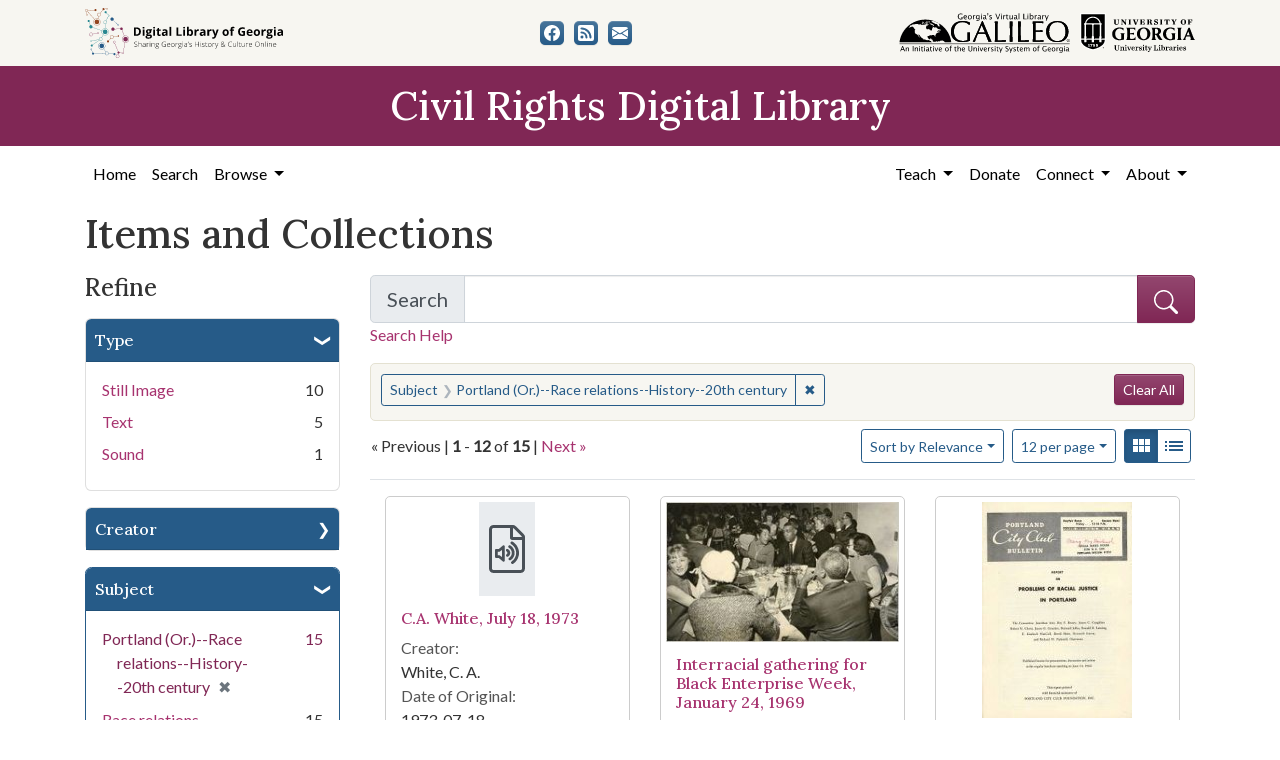

--- FILE ---
content_type: text/html; charset=utf-8
request_url: https://crdl.usg.edu/records?f%5Bsubject_facet%5D%5B%5D=Portland+%28Or.%29--Race+relations--History--20th+century&sort=score+desc%2C+yyyy_mm_dd_sort+desc%2C+title_sort+asc
body_size: 12214
content:

<!DOCTYPE html>
<html class="no-js" lang="en">
  <head>
      <script async src="https://www.googletagmanager.com/gtag/js?id=G-F3ZBCN40JT"></script>
      <script>
          window.dataLayer = window.dataLayer || [];
          function gtag(){dataLayer.push(arguments);}
          gtag('js', new Date());

          gtag('config', 'G-F3ZBCN40JT');
      </script>
    <meta charset="utf-8">
    <meta http-equiv="Content-Type" content="text/html; charset=utf-8">
    <meta name="viewport" content="width=device-width, initial-scale=1, shrink-to-fit=no">

    <!-- Internet Explorer use the highest version available -->
    <meta http-equiv="X-UA-Compatible" content="IE=edge">

    <link rel="apple-touch-icon" sizes="180x180" href="/assets/icons/apple-touch-icon-00d8451d694c9e4e4c11c48befc8eafa62343d0b626c09ae80fc74d1a1e02b8e.png">
    <link rel="icon" type="image/png" sizes="32x32" href="/assets/icons/favicon-32x32-5de4073b30a29e64221ffb1ea02698782aeea89d67899dc7d151a00f4a2384c4.png">
    <link rel="icon" type="image/png" sizes="16x16" href="/assets/icons/favicon-16x16-9479f5ae97a250cc2f32caaf5fb1d240c457fe8a28c1c3e010b31b70e5bdc31e.png">
    <link rel="manifest" href="/site.webmanifest">
    <link rel="mask-icon" color="#5bbad5">
    <meta name="msapplication-TileColor" content="#ffffff">
    <meta name="theme-color" content="#ffffff">

    <title>Subject: Portland (Or.)--Race relations--History--20th century - Civil Rights Digital Library Search Results</title>
    <link href="https://crdl.usg.edu/records/opensearch.xml" title="Civil Rights Digital Library" type="application/opensearchdescription+xml" rel="search" />
    <link rel="icon" type="image/x-icon" href="/assets/favicon-b9324049b274f9f814afe4a06df128846ecfa709bd338b438215caf6ad1d16e0.ico" />
    <link rel="stylesheet" href="/assets/application-3e03e61d457f80a4192c5033466a55ad22cf1b2cfb6b8efcb8aef15658564f0e.css" media="all" />
    
    <script src="/vite/assets/application-c97d039e.js" crossorigin="anonymous" type="module"></script><link rel="modulepreload" href="/vite/assets/jquery-6cf50a9d.js" as="script" crossorigin="anonymous">
<link rel="modulepreload" href="/vite/assets/index-d5e5ebbc.js" as="script" crossorigin="anonymous">
    <meta name="csrf-param" content="authenticity_token" />
<meta name="csrf-token" content="QimEVeRWcoCLbvIISfTIkogiK0CYw3o9qqOC1E9BNEf3Ses3fvgOOk1of0fAJVXr3Qno9PsQYhTARaXEZMlWHQ" />
      <meta name="totalResults" content="15" />
<meta name="startIndex" content="0" />
<meta name="itemsPerPage" content="12" />

  <link rel="alternate" type="application/rss+xml" title="RSS for results" href="/records.rss?f%5Bsubject_facet%5D%5B%5D=Portland+%28Or.%29--Race+relations--History--20th+century&amp;sort=score+desc%2C+yyyy_mm_dd_sort+desc%2C+title_sort+asc" />
  <link rel="alternate" type="application/atom+xml" title="Atom for results" href="/records.atom?f%5Bsubject_facet%5D%5B%5D=Portland+%28Or.%29--Race+relations--History--20th+century&amp;sort=score+desc%2C+yyyy_mm_dd_sort+desc%2C+title_sort+asc" />
  <link rel="alternate" type="application/json" title="JSON" href="/records.json?f%5Bsubject_facet%5D%5B%5D=Portland+%28Or.%29--Race+relations--History--20th+century&amp;sort=score+desc%2C+yyyy_mm_dd_sort+desc%2C+title_sort+asc" />

  </head>
  <body class="blacklight-records blacklight-records-index">
  <nav id="skip-link" role="navigation" aria-label="Skip links">
      <a class="element-invisible element-focusable rounded-bottom py-2 px-3" data-turbolinks="false" href="#q">Skip to search</a>
    <a class="element-invisible element-focusable rounded-bottom py-2 px-3" data-turbolinks="false" href="#main-container">Skip to main content</a>
        <a class="element-invisible element-focusable rounded-bottom py-2 px-3" data-turbolinks="false" href="#documents">Skip to first result</a>

  </nav>
  

<header>
  <div class="topbar">
    <div class="container">
      <div class="row">
        <div class="col-sm-12">
          <div class="d-flex align-items-center justify-content-between top-bar-logos">
            <a href="https://dlg.usg.edu/"><img src="/assets/logo-dlg-4e41324760254422eb6d44aefb9f0958556ff5161095be44bad99b2494a8b7af.svg" alt="Digital Library of Georgia, Sharing Georgia's History &amp; Culture Online" class="dlg"></a>
            <div class="social-icons">
              <a title="CRDL&#39;s Facebook page" class="btn btn-secondary" aria-label="CRDL&#39;s Facebook page" href="https://www.facebook.com/DigitalLibraryofGeorgia/"><svg role="img" xmlns="http://www.w3.org/2000/svg" fill="currentColor" class="bi bi-facebook" viewBox="0 0 16 16" aria-hidden="true">
    <path d="M16 8.049c0-4.446-3.582-8.05-8-8.05C3.58 0-.002 3.603-.002 8.05c0 4.017 2.926 7.347 6.75 7.951v-5.625h-2.03V8.05H6.75V6.275c0-2.017 1.195-3.131 3.022-3.131.876 0 1.791.157 1.791.157v1.98h-1.009c-.993 0-1.303.621-1.303 1.258v1.51h2.218l-.354 2.326H9.25V16c3.824-.604 6.75-3.934 6.75-7.951z"/>
  </svg></a>
<a title="The DLG Blog" class="btn btn-secondary" aria-label="The DLG Blog" href="https://blog.dlg.galileo.usg.edu/"><svg role="img" xmlns="http://www.w3.org/2000/svg" fill="currentColor" class="bi bi-rss-fill" viewBox="0 0 16 16" aria-hidden="true">
    <path d="M2 0a2 2 0 0 0-2 2v12a2 2 0 0 0 2 2h12a2 2 0 0 0 2-2V2a2 2 0 0 0-2-2H2zm1.5 2.5c5.523 0 10 4.477 10 10a1 1 0 1 1-2 0 8 8 0 0 0-8-8 1 1 0 0 1 0-2zm0 4a6 6 0 0 1 6 6 1 1 0 1 1-2 0 4 4 0 0 0-4-4 1 1 0 0 1 0-2zm.5 7a1.5 1.5 0 1 1 0-3 1.5 1.5 0 0 1 0 3z"/>
  </svg></a>
<a title="Contact Us" class="btn btn-secondary" aria-label="Contact Us" href="/contact"><svg role="img" xmlns="http://www.w3.org/2000/svg" fill="currentColor" class="bi bi-envelope-fill" viewBox="0 0 16 16" aria-hidden="true">
    <path d="M.05 3.555A2 2 0 0 1 2 2h12a2 2 0 0 1 1.95 1.555L8 8.414.05 3.555zM0 4.697v7.104l5.803-3.558L0 4.697zM6.761 8.83l-6.57 4.027A2 2 0 0 0 2 14h12a2 2 0 0 0 1.808-1.144l-6.57-4.027L8 9.586l-1.239-.757zm3.436-.586L16 11.801V4.697l-5.803 3.546z"/>
  </svg></a>

            </div>
            <div class="logos">
              <a href="https://www.galileo.usg.edu"><img src="/assets/logo-galileo-2f215a1d2c5131995fd4ae3212c4b03cb7ec8b0b1391bfaeec20c8ef2e4d00e3.svg" alt="GALILEO, Georgia's Virtual Library, An Initiative of the University System of Georgia" ></a>
              <a href="https://www.libs.uga.edu/"><img src="/assets/logo-ugalibs-8403ffc38ba8e11ba6083a0185a85b51b2c76c20938ef66135db3c96e02144bf.svg" alt="University of Georgia, University Libraries" ></a>
            </div>
          </div>
        </div>
      </div>
    </div>
  </div>
  <div class="banner">
    <div class="container">
      <div class="row">
        <div class="col-sm-12">
          <a href="/"><div class="h1">Civil Rights Digital Library</div></a>
        </div>
      </div>
    </div>
  </div>
</header>
<nav class="navbar navbar-expand-lg navbar-light">
  <div class="container justify-content-end">
    <button class="navbar-toggler pull-right" type="button" data-toggle="collapse" data-target="#navbarSupportedContent" aria-controls="navbarSupportedContent" aria-expanded="false" aria-label="Toggle navigation">
      <span class="navbar-toggler-icon"></span>
    </button>
    <div class="collapse navbar-collapse" id="navbarSupportedContent">
      <ul class="navbar-nav mr-auto">
        <li class="nav-item">
          <a class="nav-link" href="/">Home</a>
        </li>
        <li class="nav-item">
          <a class="nav-link" href="/search">Search</a>
        </li>
        <li class="nav-item dropdown">
          <a class="nav-link dropdown-toggle" href="#" id="exploreNavbarDropdown" role="button" data-toggle="dropdown" aria-haspopup="true" aria-expanded="false">
            Browse
          </a>
          <div class="dropdown-menu" aria-labelledby="exploreNavbarDropdown">
            <a class="dropdown-item" href="/records?q=&amp;search_field=both">Items and Collections</a>
            <a class="dropdown-item" href="/collections">Collections</a>
            <a class="dropdown-item" href="/events">Events</a>
            <a class="dropdown-item" href="/people">People</a>
            <a class="dropdown-item" href="/places">Places</a>
            <a class="dropdown-item" href="/educator_resources">Educator Resources</a>
            <a class="dropdown-item" href="/institutions">Contributing Institutions</a>
          </div>
        </li>
      </ul>
      <ul class="nav navbar-nav navbar-right">
        <li class="nav-item dropdown">
          <a class="nav-link dropdown-toggle" href="#" id="teachNavbarDropdown" role="button" data-toggle="dropdown" aria-haspopup="true" aria-expanded="false">
            Teach
          </a>
          <div class="dropdown-menu" aria-labelledby="teachNavbarDropdown">
            <a class="dropdown-item" href="https://libguides.galileo.usg.edu/prf.php?id=d9583256-d288-11ef-ad2f-0a92c88187d1">Educator Resources</a>
            <a class="dropdown-item" href="https://libguides.galileo.usg.edu/NHD">National History Day GALILEO</a>
            <a class="dropdown-item" href="https://www.georgiaencyclopedia.org/">New Georgia Encyclopedia</a>
            <a class="dropdown-item" href="https://georgia-exhibits.galileo.usg.edu/">Georgia Exhibits</a>
            <a class="dropdown-item" href="/teach/using_materials">Using CRDL Materials</a>
          </div>
        </li>
        <li class="nav-item">
          <a class="nav-link" href="https://gail.uga.edu/commit?cat=campus&amp;subcat=libraries&amp;des=91797000.">Donate</a>
        </li>
        <li class="nav-item dropdown">
          <a class="nav-link dropdown-toggle" href="#" id="connectNavbarDropdown" role="button" data-toggle="dropdown" aria-haspopup="true" aria-expanded="false">
            Connect
          </a>
          <div class="dropdown-menu" aria-labelledby="connectNavbarDropdown">
            <a class="dropdown-item" href="/contact">Contact Us</a>
            <a class="dropdown-item" href="https://blog.dlg.galileo.usg.edu/">Blog</a>
            <a class="dropdown-item" href="https://listserv.uga.edu/scripts/wa-UGA.exe?SUBED1=DLG-NEWS&amp;A=1">Listserv</a>
            <a class="dropdown-item" href="https://goo.gl/Ua4S4n">Newsletter</a>
            <a class="dropdown-item" href="https://www.facebook.com/DigitalLibraryofGeorgia/">Facebook</a>
          </div>
        </li>
        <li class="nav-item dropdown">
          <a class="nav-link dropdown-toggle" href="#" id="aboutNavbarDropdown" role="button" data-toggle="dropdown" aria-haspopup="true" aria-expanded="false">
            About
          </a>
          <div class="dropdown-menu" aria-labelledby="aboutNavbarDropdown">
            <a class="dropdown-item" href="/about/harmful-content">Harmful Content</a>
            <a class="dropdown-item" href="/about/overview">Overview</a>
            <a class="dropdown-item" href="/about/crdl_api">CRDL API</a>
            <a class="dropdown-item" href="/about/partners">Partners</a>
            <a class="dropdown-item" href="https://sites.google.com/view/dlg-docs/resources/promotional-materials/crdl-2022-press-kit">Press Kit</a>
            <a class="dropdown-item" href="/about/steering_committee">Steering Committee</a>
          </div>
        </li>
      </ul>
    </div>
  </div>
</nav>


  <main id="main-container" class="container" role="main" aria-label="Main content">
    

    <section class="flash_messages">
</section>


    <div class="row">
          <section class="col-md-12">
      <section id="record-results">
    <h1>Items and Collections</h1>
    <div class="row">
      <div id="sidebar" class="page-sidebar col-lg-3">
          <div id="facets" class="facets sidenav facets-toggleable-md">
  <div class="facets-header">
    <h2 class="facets-heading">Refine</h2>

    <button class="navbar-toggler navbar-toggler-right" type="button" data-toggle="collapse" data-target="#facet-panel-collapse" data-bs-toggle="collapse" data-bs-target="#facet-panel-collapse" aria-controls="facet-panel-collapse" aria-expanded="false" aria-label="Toggle facets">
      <span class="navbar-toggler-icon"></span>
</button>  </div>

  <div id="facet-panel-collapse" class="facets-collapse collapse">
      <div class="card facet-limit blacklight-type_facet ">
  <h3 class="card-header p-0 facet-field-heading" id="facet-type_facet-header">
    <button
      type="button"
      class="btn w-100 d-block btn-block p-2 text-start text-left collapse-toggle "
      data-toggle="collapse"
      data-bs-toggle="collapse"
      data-target="#facet-type_facet"
      data-bs-target="#facet-type_facet"
      aria-expanded="true"
      arial-controls="facet-type_facet"
    >
          Type

    </button>
  </h3>
  <div id="facet-type_facet" role="region" aria-labelledby="facet-type_facet-header" class="panel-collapse facet-content collapse show">
    <div class="card-body">
          <ul class="facet-values list-unstyled">
  <li><span class="facet-label"><a class="facet-select" rel="nofollow" href="/records?f%5Bsubject_facet%5D%5B%5D=Portland+%28Or.%29--Race+relations--History--20th+century&amp;f%5Btype_facet%5D%5B%5D=StillImage&amp;only_path=true&amp;sort=score+desc%2C+yyyy_mm_dd_sort+desc%2C+title_sort+asc">Still Image</a></span><span class="facet-count">10</span></li><li><span class="facet-label"><a class="facet-select" rel="nofollow" href="/records?f%5Bsubject_facet%5D%5B%5D=Portland+%28Or.%29--Race+relations--History--20th+century&amp;f%5Btype_facet%5D%5B%5D=Text&amp;only_path=true&amp;sort=score+desc%2C+yyyy_mm_dd_sort+desc%2C+title_sort+asc">Text</a></span><span class="facet-count">5</span></li><li><span class="facet-label"><a class="facet-select" rel="nofollow" href="/records?f%5Bsubject_facet%5D%5B%5D=Portland+%28Or.%29--Race+relations--History--20th+century&amp;f%5Btype_facet%5D%5B%5D=Sound&amp;only_path=true&amp;sort=score+desc%2C+yyyy_mm_dd_sort+desc%2C+title_sort+asc">Sound</a></span><span class="facet-count">1</span></li>
</ul>


    </div>
  </div>
</div>

<div class="card facet-limit blacklight-creator_facet ">
  <h3 class="card-header p-0 facet-field-heading" id="facet-creator_facet-header">
    <button
      type="button"
      class="btn w-100 d-block btn-block p-2 text-start text-left collapse-toggle collapsed"
      data-toggle="collapse"
      data-bs-toggle="collapse"
      data-target="#facet-creator_facet"
      data-bs-target="#facet-creator_facet"
      aria-expanded="false"
      arial-controls="facet-creator_facet"
    >
          Creator

    </button>
  </h3>
  <div id="facet-creator_facet" role="region" aria-labelledby="facet-creator_facet-header" class="panel-collapse facet-content collapse ">
    <div class="card-body">
          <ul class="facet-values list-unstyled">
  <li><span class="facet-label"><a class="facet-select" rel="nofollow" href="/records?f%5Bcreator_facet%5D%5B%5D=Eyer%2C+John+H.&amp;f%5Bsubject_facet%5D%5B%5D=Portland+%28Or.%29--Race+relations--History--20th+century&amp;only_path=true&amp;sort=score+desc%2C+yyyy_mm_dd_sort+desc%2C+title_sort+asc">Eyer, John H.</a></span><span class="facet-count">1</span></li><li><span class="facet-label"><a class="facet-select" rel="nofollow" href="/records?f%5Bcreator_facet%5D%5B%5D=Schulze%2C+Paul+J.&amp;f%5Bsubject_facet%5D%5B%5D=Portland+%28Or.%29--Race+relations--History--20th+century&amp;only_path=true&amp;sort=score+desc%2C+yyyy_mm_dd_sort+desc%2C+title_sort+asc">Schulze, Paul J.</a></span><span class="facet-count">1</span></li><li><span class="facet-label"><a class="facet-select" rel="nofollow" href="/records?f%5Bcreator_facet%5D%5B%5D=White%2C+C.+A.&amp;f%5Bsubject_facet%5D%5B%5D=Portland+%28Or.%29--Race+relations--History--20th+century&amp;only_path=true&amp;sort=score+desc%2C+yyyy_mm_dd_sort+desc%2C+title_sort+asc">White, C. A.</a></span><span class="facet-count">1</span></li><li><span class="facet-label"><a class="facet-select" rel="nofollow" href="/records?f%5Bcreator_facet%5D%5B%5D=de+Lay%2C+Allan+J.&amp;f%5Bsubject_facet%5D%5B%5D=Portland+%28Or.%29--Race+relations--History--20th+century&amp;only_path=true&amp;sort=score+desc%2C+yyyy_mm_dd_sort+desc%2C+title_sort+asc">de Lay, Allan J.</a></span><span class="facet-count">1</span></li>
</ul>


    </div>
  </div>
</div>

<div class="card facet-limit blacklight-subject_facet facet-limit-active">
  <h3 class="card-header p-0 facet-field-heading" id="facet-subject_facet-header">
    <button
      type="button"
      class="btn w-100 d-block btn-block p-2 text-start text-left collapse-toggle "
      data-toggle="collapse"
      data-bs-toggle="collapse"
      data-target="#facet-subject_facet"
      data-bs-target="#facet-subject_facet"
      aria-expanded="true"
      arial-controls="facet-subject_facet"
    >
          Subject

    </button>
  </h3>
  <div id="facet-subject_facet" role="region" aria-labelledby="facet-subject_facet-header" class="panel-collapse facet-content collapse show">
    <div class="card-body">
          <ul class="facet-values list-unstyled">
  <li><span class="facet-label"><span class="selected">Portland (Or.)--Race relations--History--20th century</span><a class="remove" rel="nofollow" href="/records?only_path=true&amp;sort=score+desc%2C+yyyy_mm_dd_sort+desc%2C+title_sort+asc"><span class="remove-icon" aria-hidden="true">✖</span><span class="sr-only visually-hidden">[remove]</span></a></span><span class="selected facet-count">15</span></li><li><span class="facet-label"><a class="facet-select" rel="nofollow" href="/records?f%5Bsubject_facet%5D%5B%5D=Portland+%28Or.%29--Race+relations--History--20th+century&amp;f%5Bsubject_facet%5D%5B%5D=Race+relations&amp;only_path=true&amp;sort=score+desc%2C+yyyy_mm_dd_sort+desc%2C+title_sort+asc">Race relations</a></span><span class="facet-count">15</span></li><li><span class="facet-label"><a class="facet-select" rel="nofollow" href="/records?f%5Bsubject_facet%5D%5B%5D=Portland+%28Or.%29--Race+relations--History--20th+century&amp;f%5Bsubject_facet%5D%5B%5D=African+Americans--Oregon--Portland&amp;only_path=true&amp;sort=score+desc%2C+yyyy_mm_dd_sort+desc%2C+title_sort+asc">African Americans--Oregon--Portland</a></span><span class="facet-count">12</span></li><li><span class="facet-label"><a class="facet-select" rel="nofollow" href="/records?f%5Bsubject_facet%5D%5B%5D=Portland+%28Or.%29--Race+relations--History--20th+century&amp;f%5Bsubject_facet%5D%5B%5D=African+Americans--Civil+rights--Oregon--Portland&amp;only_path=true&amp;sort=score+desc%2C+yyyy_mm_dd_sort+desc%2C+title_sort+asc">African Americans--Civil rights--Oregon--Portland</a></span><span class="facet-count">3</span></li><li><span class="facet-label"><a class="facet-select" rel="nofollow" href="/records?f%5Bsubject_facet%5D%5B%5D=Portland+%28Or.%29--Race+relations--History--20th+century&amp;f%5Bsubject_facet%5D%5B%5D=Civil+rights--Oregon--Portland&amp;only_path=true&amp;sort=score+desc%2C+yyyy_mm_dd_sort+desc%2C+title_sort+asc">Civil rights--Oregon--Portland</a></span><span class="facet-count">3</span></li><li><span class="facet-label"><a class="facet-select" rel="nofollow" href="/records?f%5Bsubject_facet%5D%5B%5D=Portland+%28Or.%29--Race+relations--History--20th+century&amp;f%5Bsubject_facet%5D%5B%5D=Discrimination--Oregon--Portland&amp;only_path=true&amp;sort=score+desc%2C+yyyy_mm_dd_sort+desc%2C+title_sort+asc">Discrimination--Oregon--Portland</a></span><span class="facet-count">3</span></li><li><span class="facet-label"><a class="facet-select" rel="nofollow" href="/records?f%5Bsubject_facet%5D%5B%5D=Portland+%28Or.%29--Race+relations--History--20th+century&amp;f%5Bsubject_facet%5D%5B%5D=African+American+teachers--Oregon--Portland&amp;only_path=true&amp;sort=score+desc%2C+yyyy_mm_dd_sort+desc%2C+title_sort+asc">African American teachers--Oregon--Portland</a></span><span class="facet-count">2</span></li><li><span class="facet-label"><a class="facet-select" rel="nofollow" href="/records?f%5Bsubject_facet%5D%5B%5D=Portland+%28Or.%29--Race+relations--History--20th+century&amp;f%5Bsubject_facet%5D%5B%5D=Neighborhood&amp;only_path=true&amp;sort=score+desc%2C+yyyy_mm_dd_sort+desc%2C+title_sort+asc">Neighborhood</a></span><span class="facet-count">2</span></li><li><span class="facet-label"><a class="facet-select" rel="nofollow" href="/records?f%5Bsubject_facet%5D%5B%5D=Portland+%28Or.%29--Race+relations--History--20th+century&amp;f%5Bsubject_facet%5D%5B%5D=Periodicals&amp;only_path=true&amp;sort=score+desc%2C+yyyy_mm_dd_sort+desc%2C+title_sort+asc">Periodicals</a></span><span class="facet-count">2</span></li><li><span class="facet-label"><a class="facet-select" rel="nofollow" href="/records?f%5Bsubject_facet%5D%5B%5D=Portland+%28Or.%29--Race+relations--History--20th+century&amp;f%5Bsubject_facet%5D%5B%5D=Portland+City+Club+Bulletin&amp;only_path=true&amp;sort=score+desc%2C+yyyy_mm_dd_sort+desc%2C+title_sort+asc">Portland City Club Bulletin</a></span><span class="facet-count">2</span></li>
    <a class="more_facets_link btn btn-outline-secondary" href="/records/facet/subject_facet?f%5Bsubject_facet%5D%5B%5D=Portland+%28Or.%29--Race+relations--History--20th+century&amp;sort=score+desc%2C+yyyy_mm_dd_sort+desc%2C+title_sort+asc">See All Values <span class="sr-only">for Subject</span> »</a>
</ul>


    </div>
  </div>
</div>

<div class="card facet-limit blacklight-subject_personal_facet ">
  <h3 class="card-header p-0 facet-field-heading" id="facet-subject_personal_facet-header">
    <button
      type="button"
      class="btn w-100 d-block btn-block p-2 text-start text-left collapse-toggle collapsed"
      data-toggle="collapse"
      data-bs-toggle="collapse"
      data-target="#facet-subject_personal_facet"
      data-bs-target="#facet-subject_personal_facet"
      aria-expanded="false"
      arial-controls="facet-subject_personal_facet"
    >
          People

    </button>
  </h3>
  <div id="facet-subject_personal_facet" role="region" aria-labelledby="facet-subject_personal_facet-header" class="panel-collapse facet-content collapse ">
    <div class="card-body">
          <ul class="facet-values list-unstyled">
  <li><span class="facet-label"><a class="facet-select" rel="nofollow" href="/records?f%5Bsubject_facet%5D%5B%5D=Portland+%28Or.%29--Race+relations--History--20th+century&amp;f%5Bsubject_personal_facet%5D%5B%5D=Berry%2C+John+W.&amp;only_path=true&amp;sort=score+desc%2C+yyyy_mm_dd_sort+desc%2C+title_sort+asc">Berry, John W.</a></span><span class="facet-count">1</span></li><li><span class="facet-label"><a class="facet-select" rel="nofollow" href="/records?f%5Bsubject_facet%5D%5B%5D=Portland+%28Or.%29--Race+relations--History--20th+century&amp;f%5Bsubject_personal_facet%5D%5B%5D=Cook%2C+Caley&amp;only_path=true&amp;sort=score+desc%2C+yyyy_mm_dd_sort+desc%2C+title_sort+asc">Cook, Caley</a></span><span class="facet-count">1</span></li><li><span class="facet-label"><a class="facet-select" rel="nofollow" href="/records?f%5Bsubject_facet%5D%5B%5D=Portland+%28Or.%29--Race+relations--History--20th+century&amp;f%5Bsubject_personal_facet%5D%5B%5D=Givens%2C+Glady&amp;only_path=true&amp;sort=score+desc%2C+yyyy_mm_dd_sort+desc%2C+title_sort+asc">Givens, Glady</a></span><span class="facet-count">1</span></li><li><span class="facet-label"><a class="facet-select" rel="nofollow" href="/records?f%5Bsubject_facet%5D%5B%5D=Portland+%28Or.%29--Race+relations--History--20th+century&amp;f%5Bsubject_personal_facet%5D%5B%5D=Maxey%2C+Charles&amp;only_path=true&amp;sort=score+desc%2C+yyyy_mm_dd_sort+desc%2C+title_sort+asc">Maxey, Charles</a></span><span class="facet-count">1</span></li><li><span class="facet-label"><a class="facet-select" rel="nofollow" href="/records?f%5Bsubject_facet%5D%5B%5D=Portland+%28Or.%29--Race+relations--History--20th+century&amp;f%5Bsubject_personal_facet%5D%5B%5D=Reynolds%2C+Phil&amp;only_path=true&amp;sort=score+desc%2C+yyyy_mm_dd_sort+desc%2C+title_sort+asc">Reynolds, Phil</a></span><span class="facet-count">1</span></li><li><span class="facet-label"><a class="facet-select" rel="nofollow" href="/records?f%5Bsubject_facet%5D%5B%5D=Portland+%28Or.%29--Race+relations--History--20th+century&amp;f%5Bsubject_personal_facet%5D%5B%5D=White%2C+C.+A.&amp;only_path=true&amp;sort=score+desc%2C+yyyy_mm_dd_sort+desc%2C+title_sort+asc">White, C. A.</a></span><span class="facet-count">1</span></li><li><span class="facet-label"><a class="facet-select" rel="nofollow" href="/records?f%5Bsubject_facet%5D%5B%5D=Portland+%28Or.%29--Race+relations--History--20th+century&amp;f%5Bsubject_personal_facet%5D%5B%5D=White%2C+C.+A.--Family--Texas&amp;only_path=true&amp;sort=score+desc%2C+yyyy_mm_dd_sort+desc%2C+title_sort+asc">White, C. A.--Family--Texas</a></span><span class="facet-count">1</span></li><li><span class="facet-label"><a class="facet-select" rel="nofollow" href="/records?f%5Bsubject_facet%5D%5B%5D=Portland+%28Or.%29--Race+relations--History--20th+century&amp;f%5Bsubject_personal_facet%5D%5B%5D=Williams%2C+Edgar&amp;only_path=true&amp;sort=score+desc%2C+yyyy_mm_dd_sort+desc%2C+title_sort+asc">Williams, Edgar</a></span><span class="facet-count">1</span></li><li><span class="facet-label"><a class="facet-select" rel="nofollow" href="/records?f%5Bsubject_facet%5D%5B%5D=Portland+%28Or.%29--Race+relations--History--20th+century&amp;f%5Bsubject_personal_facet%5D%5B%5D=Williams%2C+Willis+Andrew&amp;only_path=true&amp;sort=score+desc%2C+yyyy_mm_dd_sort+desc%2C+title_sort+asc">Williams, Willis Andrew</a></span><span class="facet-count">1</span></li>
</ul>


    </div>
  </div>
</div>

<div class="card facet-limit blacklight-event_title_sms ">
  <h3 class="card-header p-0 facet-field-heading" id="facet-event_title_sms-header">
    <button
      type="button"
      class="btn w-100 d-block btn-block p-2 text-start text-left collapse-toggle collapsed"
      data-toggle="collapse"
      data-bs-toggle="collapse"
      data-target="#facet-event_title_sms"
      data-bs-target="#facet-event_title_sms"
      aria-expanded="false"
      arial-controls="facet-event_title_sms"
    >
          Event

    </button>
  </h3>
  <div id="facet-event_title_sms" role="region" aria-labelledby="facet-event_title_sms-header" class="panel-collapse facet-content collapse ">
    <div class="card-body">
          <ul class="facet-values list-unstyled">
  <li><span class="facet-label"><a class="facet-select" rel="nofollow" href="/records?f%5Bevent_title_sms%5D%5B%5D=Watts+Riots&amp;f%5Bsubject_facet%5D%5B%5D=Portland+%28Or.%29--Race+relations--History--20th+century&amp;only_path=true&amp;sort=score+desc%2C+yyyy_mm_dd_sort+desc%2C+title_sort+asc">Watts Riots</a></span><span class="facet-count">1</span></li>
</ul>


    </div>
  </div>
</div>

<div class="card facet-limit blacklight-location_facet ">
  <h3 class="card-header p-0 facet-field-heading" id="facet-location_facet-header">
    <button
      type="button"
      class="btn w-100 d-block btn-block p-2 text-start text-left collapse-toggle collapsed"
      data-toggle="collapse"
      data-bs-toggle="collapse"
      data-target="#facet-location_facet"
      data-bs-target="#facet-location_facet"
      aria-expanded="false"
      arial-controls="facet-location_facet"
    >
          Location

    </button>
  </h3>
  <div id="facet-location_facet" role="region" aria-labelledby="facet-location_facet-header" class="panel-collapse facet-content collapse ">
    <div class="card-body">
          <ul class="facet-values list-unstyled">
  <li><span class="facet-label"><a class="facet-select" rel="nofollow" href="/records?f%5Blocation_facet%5D%5B%5D=United+States%2C+Oregon%2C+Multnomah+County%2C+Portland%2C+45.52345%2C+-122.67621&amp;f%5Bsubject_facet%5D%5B%5D=Portland+%28Or.%29--Race+relations--History--20th+century&amp;only_path=true&amp;sort=score+desc%2C+yyyy_mm_dd_sort+desc%2C+title_sort+asc">United States, Oregon, Multnomah County, Portland</a></span><span class="facet-count">15</span></li><li><span class="facet-label"><a class="facet-select" rel="nofollow" href="/records?f%5Blocation_facet%5D%5B%5D=United+States%2C+Oregon%2C+Multnomah+County%2C+Portland%2C+Albina+District&amp;f%5Bsubject_facet%5D%5B%5D=Portland+%28Or.%29--Race+relations--History--20th+century&amp;only_path=true&amp;sort=score+desc%2C+yyyy_mm_dd_sort+desc%2C+title_sort+asc">United States, Oregon, Multnomah County, Portland, Albina District</a></span><span class="facet-count">2</span></li><li><span class="facet-label"><a class="facet-select" rel="nofollow" href="/records?f%5Blocation_facet%5D%5B%5D=United+States%2C+California%2C+Los+Angeles+County%2C+Los+Angeles%2C+34.05223%2C+-118.24368&amp;f%5Bsubject_facet%5D%5B%5D=Portland+%28Or.%29--Race+relations--History--20th+century&amp;only_path=true&amp;sort=score+desc%2C+yyyy_mm_dd_sort+desc%2C+title_sort+asc">United States, California, Los Angeles County, Los Angeles</a></span><span class="facet-count">1</span></li><li><span class="facet-label"><a class="facet-select" rel="nofollow" href="/records?f%5Blocation_facet%5D%5B%5D=United+States%2C+California%2C+Los+Angeles+County%2C+Watts%2C+33.94057%2C+-118.24285&amp;f%5Bsubject_facet%5D%5B%5D=Portland+%28Or.%29--Race+relations--History--20th+century&amp;only_path=true&amp;sort=score+desc%2C+yyyy_mm_dd_sort+desc%2C+title_sort+asc">United States, California, Los Angeles County, Watts</a></span><span class="facet-count">1</span></li><li><span class="facet-label"><a class="facet-select" rel="nofollow" href="/records?f%5Blocation_facet%5D%5B%5D=United+States%2C+Oregon%2C+Multnomah+County%2C+45.54687%2C+-122.41534&amp;f%5Bsubject_facet%5D%5B%5D=Portland+%28Or.%29--Race+relations--History--20th+century&amp;only_path=true&amp;sort=score+desc%2C+yyyy_mm_dd_sort+desc%2C+title_sort+asc">United States, Oregon, Multnomah County</a></span><span class="facet-count">1</span></li><li><span class="facet-label"><a class="facet-select" rel="nofollow" href="/records?f%5Blocation_facet%5D%5B%5D=United+States%2C+Oregon%2C+Multnomah+County%2C+Vanport+City+%28historical%29%2C+45.60206%2C+-122.7001&amp;f%5Bsubject_facet%5D%5B%5D=Portland+%28Or.%29--Race+relations--History--20th+century&amp;only_path=true&amp;sort=score+desc%2C+yyyy_mm_dd_sort+desc%2C+title_sort+asc">United States, Oregon, Multnomah County, Vanport City (historical)</a></span><span class="facet-count">1</span></li><li><span class="facet-label"><a class="facet-select" rel="nofollow" href="/records?f%5Blocation_facet%5D%5B%5D=United+States%2C+Oregon%2C+Portland%2C+Irvington&amp;f%5Bsubject_facet%5D%5B%5D=Portland+%28Or.%29--Race+relations--History--20th+century&amp;only_path=true&amp;sort=score+desc%2C+yyyy_mm_dd_sort+desc%2C+title_sort+asc">United States, Oregon, Portland, Irvington</a></span><span class="facet-count">1</span></li>
</ul>


    </div>
  </div>
</div>

<div class="card facet-limit blacklight-us_states_facet ">
  <h3 class="card-header p-0 facet-field-heading" id="facet-us_states_facet-header">
    <button
      type="button"
      class="btn w-100 d-block btn-block p-2 text-start text-left collapse-toggle collapsed"
      data-toggle="collapse"
      data-bs-toggle="collapse"
      data-target="#facet-us_states_facet"
      data-bs-target="#facet-us_states_facet"
      aria-expanded="false"
      arial-controls="facet-us_states_facet"
    >
          State

    </button>
  </h3>
  <div id="facet-us_states_facet" role="region" aria-labelledby="facet-us_states_facet-header" class="panel-collapse facet-content collapse ">
    <div class="card-body">
          <ul class="facet-values list-unstyled">
  <li><span class="facet-label"><a class="facet-select" rel="nofollow" href="/records?f%5Bsubject_facet%5D%5B%5D=Portland+%28Or.%29--Race+relations--History--20th+century&amp;f%5Bus_states_facet%5D%5B%5D=Oregon&amp;only_path=true&amp;sort=score+desc%2C+yyyy_mm_dd_sort+desc%2C+title_sort+asc">Oregon</a></span><span class="facet-count">15</span></li><li><span class="facet-label"><a class="facet-select" rel="nofollow" href="/records?f%5Bsubject_facet%5D%5B%5D=Portland+%28Or.%29--Race+relations--History--20th+century&amp;f%5Bus_states_facet%5D%5B%5D=California&amp;only_path=true&amp;sort=score+desc%2C+yyyy_mm_dd_sort+desc%2C+title_sort+asc">California</a></span><span class="facet-count">1</span></li>
</ul>


    </div>
  </div>
</div>

<div class="card facet-limit blacklight-year_facet ">
  <h3 class="card-header p-0 facet-field-heading" id="facet-year_facet-header">
    <button
      type="button"
      class="btn w-100 d-block btn-block p-2 text-start text-left collapse-toggle collapsed"
      data-toggle="collapse"
      data-bs-toggle="collapse"
      data-target="#facet-year_facet"
      data-bs-target="#facet-year_facet"
      aria-expanded="false"
      arial-controls="facet-year_facet"
    >
          Year

    </button>
  </h3>
  <div id="facet-year_facet" role="region" aria-labelledby="facet-year_facet-header" class="panel-collapse facet-content collapse ">
    <div class="card-body">
          <div class="limit_content range_limit year_facet-config blrl-plot-config"
        data-chart-enabled="true"
        data-chart-segment-border-color="rgb(54, 162, 235)"
        data-chart-segment-bg-color="rgba(54, 162, 235, 0.5)"
        data-textual-facets="true"
        data-textual-facets-collapsible="true"
        data-range-list-heading-localized="Range List"
    >

      <!-- no results profile if missing is selected -->
        <div class="chart-wrapper mb-3" data-chart-wrapper="true" style="display: none; position: relative; width: 100%; aspect-ratio: 2;">
        </div>

        <form class="range_limit_form range_year_facet d-flex justify-content-center" action="/records" accept-charset="UTF-8" method="get">
  <input type="hidden" name="f[subject_facet][]" value="Portland (Or.)--Race relations--History--20th century" autocomplete="off" />
<input type="hidden" name="sort" value="score desc, yyyy_mm_dd_sort desc, title_sort asc" autocomplete="off" />

  <div class="range-limit-input-group">
    <div class="d-flex justify-content-between align-items-end">
      <div class="d-flex flex-column mr-1 me-1">
        <label class="text-muted small mb-1" for="range_year_facet_begin">Begin</label>
        <input type="number" name="range[year_facet][begin]" id="range_year_facet_begin" value="1869" min="-2147483648" max="2147483648" class="form-control form-control-sm range_begin" />
      </div>

      <div class="d-flex flex-column ml-1 ms-1">
        <label class="text-muted small mb-1" for="range_year_facet_end">End</label>
        <input type="number" name="range[year_facet][end]" id="range_year_facet_end" value="1986" min="-2147483648" max="2147483648" class="form-control form-control-sm range_end" />
      </div>
    </div>
    <div class="d-flex justify-content-end mt-2">
      <input type="submit" value="Apply limit" class="submit btn btn-sm btn-secondary" data-disable-with="Apply limit" />
    </div>
  </div>
</form>

          <div class="distribution chart_js">
            <!-- if we already fetched segments from solr, display them
                 here. Otherwise, display a link to fetch them, which JS
                 will AJAX fetch.  -->
              <a class="load_distribution" data-loading-message-html="Loading..." href="https://crdl.usg.edu/records/range_limit?f%5Bsubject_facet%5D%5B%5D=Portland+%28Or.%29--Race+relations--History--20th+century&amp;range_end=1986&amp;range_field=year_facet&amp;range_start=1869&amp;sort=score+desc%2C+yyyy_mm_dd_sort+desc%2C+title_sort+asc">View distribution</a>
          </div>

    </div>


    </div>
  </div>
</div>

<div class="card facet-limit blacklight-rights_facet ">
  <h3 class="card-header p-0 facet-field-heading" id="facet-rights_facet-header">
    <button
      type="button"
      class="btn w-100 d-block btn-block p-2 text-start text-left collapse-toggle collapsed"
      data-toggle="collapse"
      data-bs-toggle="collapse"
      data-target="#facet-rights_facet"
      data-bs-target="#facet-rights_facet"
      aria-expanded="false"
      arial-controls="facet-rights_facet"
    >
          Rights

    </button>
  </h3>
  <div id="facet-rights_facet" role="region" aria-labelledby="facet-rights_facet-header" class="panel-collapse facet-content collapse ">
    <div class="card-body">
          <ul class="facet-values list-unstyled">
  <li><span class="facet-label"><a class="facet-select" rel="nofollow" href="/records?f%5Brights_facet%5D%5B%5D=http%3A%2F%2Frightsstatements.org%2Fvocab%2FInC%2F1.0%2F&amp;f%5Bsubject_facet%5D%5B%5D=Portland+%28Or.%29--Race+relations--History--20th+century&amp;only_path=true&amp;sort=score+desc%2C+yyyy_mm_dd_sort+desc%2C+title_sort+asc">In Copyright</a></span><span class="facet-count">14</span></li><li><span class="facet-label"><a class="facet-select" rel="nofollow" href="/records?f%5Brights_facet%5D%5B%5D=http%3A%2F%2Frightsstatements.org%2Fvocab%2FInC-EDU%2F1.0%2F&amp;f%5Bsubject_facet%5D%5B%5D=Portland+%28Or.%29--Race+relations--History--20th+century&amp;only_path=true&amp;sort=score+desc%2C+yyyy_mm_dd_sort+desc%2C+title_sort+asc">In Copyright - Educational Use Permitted</a></span><span class="facet-count">1</span></li>
</ul>


    </div>
  </div>
</div>

<div class="card facet-limit blacklight-collection_titles_sms ">
  <h3 class="card-header p-0 facet-field-heading" id="facet-collection_titles_sms-header">
    <button
      type="button"
      class="btn w-100 d-block btn-block p-2 text-start text-left collapse-toggle collapsed"
      data-toggle="collapse"
      data-bs-toggle="collapse"
      data-target="#facet-collection_titles_sms"
      data-bs-target="#facet-collection_titles_sms"
      aria-expanded="false"
      arial-controls="facet-collection_titles_sms"
    >
          Collection Name

    </button>
  </h3>
  <div id="facet-collection_titles_sms" role="region" aria-labelledby="facet-collection_titles_sms-header" class="panel-collapse facet-content collapse ">
    <div class="card-body">
          <ul class="facet-values list-unstyled">
  <li><span class="facet-label"><a class="facet-select" rel="nofollow" href="/records?f%5Bcollection_titles_sms%5D%5B%5D=Columbia+River+Basin+Ethnic+History+Project&amp;f%5Bsubject_facet%5D%5B%5D=Portland+%28Or.%29--Race+relations--History--20th+century&amp;only_path=true&amp;sort=score+desc%2C+yyyy_mm_dd_sort+desc%2C+title_sort+asc">Columbia River Basin Ethnic History Project</a></span><span class="facet-count">14</span></li><li><span class="facet-label"><a class="facet-select" rel="nofollow" href="/records?f%5Bcollection_titles_sms%5D%5B%5D=Black+Oral+History+Collection&amp;f%5Bsubject_facet%5D%5B%5D=Portland+%28Or.%29--Race+relations--History--20th+century&amp;only_path=true&amp;sort=score+desc%2C+yyyy_mm_dd_sort+desc%2C+title_sort+asc">Black Oral History Collection</a></span><span class="facet-count">1</span></li>
</ul>


    </div>
  </div>
</div>

<div class="card facet-limit blacklight-provenance_facet ">
  <h3 class="card-header p-0 facet-field-heading" id="facet-provenance_facet-header">
    <button
      type="button"
      class="btn w-100 d-block btn-block p-2 text-start text-left collapse-toggle collapsed"
      data-toggle="collapse"
      data-bs-toggle="collapse"
      data-target="#facet-provenance_facet"
      data-bs-target="#facet-provenance_facet"
      aria-expanded="false"
      arial-controls="facet-provenance_facet"
    >
          Contributing Institution

    </button>
  </h3>
  <div id="facet-provenance_facet" role="region" aria-labelledby="facet-provenance_facet-header" class="panel-collapse facet-content collapse ">
    <div class="card-body">
          <ul class="facet-values list-unstyled">
  <li><span class="facet-label"><a class="facet-select" rel="nofollow" href="/records?f%5Bprovenance_facet%5D%5B%5D=Oregon+Historical+Society&amp;f%5Bsubject_facet%5D%5B%5D=Portland+%28Or.%29--Race+relations--History--20th+century&amp;only_path=true&amp;sort=score+desc%2C+yyyy_mm_dd_sort+desc%2C+title_sort+asc">Oregon Historical Society</a></span><span class="facet-count">14</span></li><li><span class="facet-label"><a class="facet-select" rel="nofollow" href="/records?f%5Bprovenance_facet%5D%5B%5D=Washington+State+University.+Library.+Manuscripts%2C+Archives%2C+and+Special+Collections&amp;f%5Bsubject_facet%5D%5B%5D=Portland+%28Or.%29--Race+relations--History--20th+century&amp;only_path=true&amp;sort=score+desc%2C+yyyy_mm_dd_sort+desc%2C+title_sort+asc">Washington State University. Library. Manuscripts, Archives, and Special Collections</a></span><span class="facet-count">1</span></li>
</ul>


    </div>
  </div>
</div>

</div></div>


      </div>
      <div id="content" class="col-lg-9 ">
        
        
  <div class="search-form mb-3">
    
<form class="search-query-form" role="search" aria-label="Search Form" action="/records" accept-charset="UTF-8" method="get">
<div class="searchbox">
  <div class="row align-items-center no-gutters">
    <div class="col">
      <div class="input-group input-group-lg flex-column flex-sm-row">
        <div class="input-group-prepend search-label">
          <label for="q" class="input-group-text">Search <span class="sr-only">for Items and Collections</span></label>
        </div>
        <input type="hidden" name="search_field" value="both">

        <input name="q" type="text" id="q" autocomplete="on" value="" class="form-control">
        <input type="hidden" name="f[subject_facet][]" value="Portland (Or.)--Race relations--History--20th century" autocomplete="off" />
<input type="hidden" name="sort" value="score desc, yyyy_mm_dd_sort desc, title_sort asc" autocomplete="off" />
        <div class="input-group-append">
          <button class="w-100 btn btn-primary" type="submit" title="Submit search" aria-label="Submit search">
            <svg role="img" xmlns="http://www.w3.org/2000/svg" width="24" height="24" fill="currentColor" class="bi bi-search" viewBox="0 0 16 16" aria-hidden="true">
              <path d="M11.742 10.344a6.5 6.5 0 1 0-1.397 1.398h-.001c.03.04.062.078.098.115l3.85 3.85a1 1 0 0 0 1.415-1.414l-3.85-3.85a1.007 1.007 0 0 0-.115-.1zM12 6.5a5.5 5.5 0 1 1-11 0 5.5 5.5 0 0 1 11 0z"></path>
            </svg>
          </button>
        </div>
      </div>
      <a class="search-help" href="#" data-toggle="modal" data-target="#searchHelp">Search Help</a>
    </div>
  </div>
</div>
</form><div id="searchHelp" class="modal" tabindex="-1" role="dialog">
  <div class="modal-dialog modal-lg" role="document">
    <div class="modal-content">
      <div class="modal-header">
        <h2 class="h5 modal-title">Searching Help</h2>
        <button type="button" class="close" data-dismiss="modal" aria-label="Close">
          <span aria-hidden="true">&times;</span>
        </button>
      </div>
      <div class="modal-body">
        <ul class="mb-4">
            <li>Use quotation marks to search as a phrase</li>
            <li>Use &quot;+&quot; before a term to make it required (Otherwise results matching only some of your terms may be included)</li>
            <li>Use &quot;-&quot; before a word or phrase to exclude</li>
            <li>Use &quot;OR&quot;, &quot;AND&quot;, and &quot;NOT&quot; (must be capitalized) to create complex boolean logic</li>
            <li>You can use parentheses in your complex expressions</li>
            <li>Truncation and wildcards are not supported</li>
        </ul>
        <table class="table table-striped">
          <thead class="thead-dark">
          <tr>
            <th scope="col">This Search</th>
            <th scope="col">Will Find</th>
          </tr>
          </thead>
          <tbody>
            <tr>
              <td>“Montgomery Bus Boycott”</td>
              <td>Records that have the exact phrase Montgomery Bus Boycott</td>
            </tr>
            <tr>
              <td>Albany OR Augusta +integration</td>
              <td>Records with the word integration that also contain the words Albany and/or Augusta</td>
            </tr>
            <tr>
              <td>King -Martin</td>
              <td>Records with the name King but not the name Martin</td>
            </tr>
            <tr>
              <td>“Freedom Rides” AND Carter</td>
              <td>Records containing the phrase “Freedom Rides” and the name Carter</td>
            </tr>
            <tr>
              <td>Selma AND (Lewis OR Williams)</td>
              <td>Records containing the words Selma and Lewis or Selma and Williams</td>
            </tr>
          </tbody>
        </table>

      </div>
      <div class="modal-footer">
        <button type="button" class="btn btn-secondary" data-dismiss="modal">Close</button>
      </div>
    </div>
  </div>
</div>




  </div>



    <div id="appliedParams" class="clearfix constraints-container d-flex flex-row justify-content-between w-100">
      <div class="mr-auto">
        <span class="constraints-label sr-only visually-hidden">You searched for:</span>
        
<span class="btn-group applied-filter constraint filter filter-subject_facet">
  <span class="constraint-value btn btn-outline-secondary">
      <span class="filter-name">Subject</span>
      <span class="filter-value" title="Portland (Or.)--Race relations--History--20th century">Portland (Or.)--Race relations--History--20th century</span>
  </span>
    <a class="btn btn-outline-secondary remove" href="/records?only_path=true">
      <span class="remove-icon" aria-hidden="true">✖</span>
      <span class="sr-only visually-hidden">
        Remove constraint Subject: Portland (Or.)--Race relations--History--20th century
      </span>
</a></span>


      </div>
      <div class="">
        <h2 class="sr-only visually-hidden">Search Constraints</h2>
        <a class="catalog_startOverLink btn btn-primary" href="/records">Clear All</a>

      </div>
    </div>




<div id="sortAndPerPage" class="sort-pagination d-lg-flex justify-content-between" role="navigation" aria-label="Results navigation">
  <section class="pagination">
        <div class="page-links">
      &laquo; Previous | 
      <span class="page-entries">
        <strong>1</strong> - <strong>12</strong> of <strong>15</strong>
      </span> | 
      <a rel="next" href="/records?f%5Bsubject_facet%5D%5B%5D=Portland+%28Or.%29--Race+relations--History--20th+century&amp;page=2&amp;sort=score+desc%2C+yyyy_mm_dd_sort+desc%2C+title_sort+asc">Next &raquo;</a>

    </div>

</section>

  <div class="search-widgets">
        <div id="sort-dropdown" class="btn-group sort-dropdown">
  <button name="button" type="submit" class="btn btn-outline-secondary dropdown-toggle" aria-expanded="false" data-toggle="dropdown" data-bs-toggle="dropdown">Sort<span class="d-none d-sm-inline"> by Relevance</span><span class="caret"></span></button>

  <div class="dropdown-menu" role="menu">
      <a class="dropdown-item active" role="menuitem" aria-current="page" href="/records?f%5Bsubject_facet%5D%5B%5D=Portland+%28Or.%29--Race+relations--History--20th+century&amp;sort=score+desc%2C+yyyy_mm_dd_sort+desc%2C+title_sort+asc">Relevance</a>
      <a class="dropdown-item " role="menuitem" href="/records?f%5Bsubject_facet%5D%5B%5D=Portland+%28Or.%29--Race+relations--History--20th+century&amp;sort=title_sort+asc">Title</a>
      <a class="dropdown-item " role="menuitem" href="/records?f%5Bsubject_facet%5D%5B%5D=Portland+%28Or.%29--Race+relations--History--20th+century&amp;sort=yyyy_mm_dd_sort+asc%2C+title_sort+asc">Date (Oldest first)</a>
      <a class="dropdown-item " role="menuitem" href="/records?f%5Bsubject_facet%5D%5B%5D=Portland+%28Or.%29--Race+relations--History--20th+century&amp;sort=yyyy_mm_dd_sort+desc%2C+title_sort+asc">Date (Newest first)</a>
      <a class="dropdown-item " role="menuitem" href="/records?f%5Bsubject_facet%5D%5B%5D=Portland+%28Or.%29--Race+relations--History--20th+century&amp;sort=class_name_ss+asc%2C+title_sort+asc">Collections First</a>
  </div>
</div>



      <span class="sr-only visually-hidden">Number of results to display per page</span>
<div id="per_page-dropdown" class="btn-group per_page-dropdown">
  <button name="button" type="submit" class="btn btn-outline-secondary dropdown-toggle" aria-expanded="false" data-toggle="dropdown" data-bs-toggle="dropdown">12<span class="sr-only visually-hidden"> per page</span><span class="d-none d-sm-inline"> per page</span><span class="caret"></span></button>

  <div class="dropdown-menu" role="menu">
      <a class="dropdown-item active" role="menuitem" aria-current="page" href="/records?f%5Bsubject_facet%5D%5B%5D=Portland+%28Or.%29--Race+relations--History--20th+century&amp;per_page=12&amp;sort=score+desc%2C+yyyy_mm_dd_sort+desc%2C+title_sort+asc">12<span class="sr-only visually-hidden"> per page</span></a>
      <a class="dropdown-item " role="menuitem" href="/records?f%5Bsubject_facet%5D%5B%5D=Portland+%28Or.%29--Race+relations--History--20th+century&amp;per_page=24&amp;sort=score+desc%2C+yyyy_mm_dd_sort+desc%2C+title_sort+asc">24<span class="sr-only visually-hidden"> per page</span></a>
      <a class="dropdown-item " role="menuitem" href="/records?f%5Bsubject_facet%5D%5B%5D=Portland+%28Or.%29--Race+relations--History--20th+century&amp;per_page=48&amp;sort=score+desc%2C+yyyy_mm_dd_sort+desc%2C+title_sort+asc">48<span class="sr-only visually-hidden"> per page</span></a>
      <a class="dropdown-item " role="menuitem" href="/records?f%5Bsubject_facet%5D%5B%5D=Portland+%28Or.%29--Race+relations--History--20th+century&amp;per_page=96&amp;sort=score+desc%2C+yyyy_mm_dd_sort+desc%2C+title_sort+asc">96<span class="sr-only visually-hidden"> per page</span></a>
  </div>
</div>



      <div class="view-type">
  <span class="sr-only visually-hidden">View results as: </span>
  <div class="view-type-group btn-group">
      <a aria-label="Change the view mode to Gallery" title="Gallery" class="btn btn-outline-secondary btn-icon view-type-gallery active" href="/records?f%5Bsubject_facet%5D%5B%5D=Portland+%28Or.%29--Race+relations--History--20th+century&amp;sort=score+desc%2C+yyyy_mm_dd_sort+desc%2C+title_sort+asc&amp;view=gallery">
  <span class="blacklight-icons blacklight-icon-gallery"><?xml version="1.0"?>
<svg width="24" height="24" viewBox="0 0 24 24" aria-label="Gallery" role="img">
  <title>Gallery</title>
  <path fill="none" d="M0 0h24v24H0V0z"/>
  <path d="M4 11h5V5H4v6zm0 7h5v-6H4v6zm6 0h5v-6h-5v6zm6 0h5v-6h-5v6zm-6-7h5V5h-5v6zm6-6v6h5V5h-5z"/>
</svg>
</span>
  <span class="caption">Gallery</span>
</a>
      <a aria-label="Change the view mode to List" title="List" class="btn btn-outline-secondary btn-icon view-type-list " href="/records?f%5Bsubject_facet%5D%5B%5D=Portland+%28Or.%29--Race+relations--History--20th+century&amp;sort=score+desc%2C+yyyy_mm_dd_sort+desc%2C+title_sort+asc&amp;view=list">
  <span class="blacklight-icons blacklight-icon-list"><?xml version="1.0"?>
<svg width="24" height="24" viewBox="0 0 24 24" aria-label="List" role="img">
  <title>List</title>
  <path d="M3 13h2v-2H3v2zm0 4h2v-2H3v2zm0-8h2V7H3v2zm4 4h14v-2H7v2zm0 4h14v-2H7v2zM7 7v2h14V7H7z"/>
  <path d="M0 0h24v24H0z" fill="none"/>
</svg>
</span>
  <span class="caption">List</span>
</a>
  </div>
</div>


</div>
</div>


<h2 class="sr-only visually-hidden">Search Results</h2>

  <div class="container">
  <div id="documents" role="list" class="row-cols-2 row-cols-md-3 row documents-gallery">
    <article data-document-id="wsu_wsuboh_cawhite" data-document-counter="1" itemscope="itemscope" itemtype="http://schema.org/Thing" role="listitem" class="col blacklight-item document document-position-1">
  
        <div class="thumbnail-container">
      
  <div class="document-thumbnail">
      <a data-context-href="/records/wsu_wsuboh_cawhite/track?counter=1&amp;document_id=wsu_wsuboh_cawhite&amp;search_id=223710309" data-turbo-prefetch="false" aria-hidden="true" tabindex="-1" href="/record/wsu_wsuboh_cawhite"><img class="thumbnail img-fluid" alt="C.A. White, July 18, 1973" src="/assets/file-audio-cb9b1a35eec25a9d7694b396feb024710c8ba2c3e80e48028720d9ae60ea93c8.png" /></a>
  </div>


      <div class="caption-area">
        <div class="caption container">
          <header class="documentHeader row">
  <h3 class="index_title document-title-heading col">

    <span class="document-counter">1. </span><a data-context-href="/records/wsu_wsuboh_cawhite/track?counter=1&amp;document_id=wsu_wsuboh_cawhite&amp;search_id=223710309" data-turbo-prefetch="false" itemprop="name" href="/record/wsu_wsuboh_cawhite">C.A. White, July 18, 1973</a>
</h3>
    
</header>

          
          
<dl class="document-metadata dl-invert row">    <dt class="blacklight-dcterms_creator_display col-md-3">    Creator:
</dt>
  <dd class="col-md-9 blacklight-dcterms_creator_display">    White, C. A.
</dd>

    <dt class="blacklight-dc_date_display col-md-3">    Date of Original:
</dt>
  <dd class="col-md-9 blacklight-dc_date_display">    1973-07-18
</dd>

    <dt class="blacklight-collection_titles_sms col-md-3">    Collection:
</dt>
  <dd class="col-md-9 blacklight-collection_titles_sms">    <a href="/collection/wsu_wsuboh">Black Oral History Collection</a>
</dd>

    <dt class="blacklight-dcterms_provenance_display col-md-3">    Contributing Institution:
</dt>
  <dd class="col-md-9 blacklight-dcterms_provenance_display">    <a href="/records?f%5Bprovenance_facet%5D%5B%5D=Washington+State+University.+Library.+Manuscripts%2C+Archives%2C+and+Special+Collections&amp;only_path=true">Washington State University. Library. Manuscripts, Archives, and Special Collections</a>
</dd>

</dl>

        </div>
      </div>
    </div>

  
</article><article data-document-id="wsu_crbehp_wsuvp0260" data-document-counter="2" itemscope="itemscope" itemtype="http://schema.org/Thing" role="listitem" class="col blacklight-item document document-position-2">
  
        <div class="thumbnail-container">
      
  <div class="document-thumbnail">
      <a data-context-href="/records/wsu_crbehp_wsuvp0260/track?counter=2&amp;document_id=wsu_crbehp_wsuvp0260&amp;search_id=223710309" data-turbo-prefetch="false" aria-hidden="true" tabindex="-1" href="/record/wsu_crbehp_wsuvp0260"><img class="thumbnail img-fluid" alt="Interracial gathering for Black Enterprise Week, January 24, 1969" src="https://crdl.usg.edu/thumbnails/wsu/crbehp/wsu_crbehp_wsuvp0260.jpg" /></a>
  </div>


      <div class="caption-area">
        <div class="caption container">
          <header class="documentHeader row">
  <h3 class="index_title document-title-heading col">

    <span class="document-counter">2. </span><a data-context-href="/records/wsu_crbehp_wsuvp0260/track?counter=2&amp;document_id=wsu_crbehp_wsuvp0260&amp;search_id=223710309" data-turbo-prefetch="false" itemprop="name" href="/record/wsu_crbehp_wsuvp0260">Interracial gathering for Black Enterprise Week, January 24, 1969</a>
</h3>
    
</header>

          
          
<dl class="document-metadata dl-invert row">    <dt class="blacklight-dc_date_display col-md-3">    Date of Original:
</dt>
  <dd class="col-md-9 blacklight-dc_date_display">    1969
</dd>

    <dt class="blacklight-collection_titles_sms col-md-3">    Collection:
</dt>
  <dd class="col-md-9 blacklight-collection_titles_sms">    <a href="/collection/wsu_crbehp">Columbia River Basin Ethnic History Project</a>
</dd>

    <dt class="blacklight-dcterms_provenance_display col-md-3">    Contributing Institution:
</dt>
  <dd class="col-md-9 blacklight-dcterms_provenance_display">    <a href="/records?f%5Bprovenance_facet%5D%5B%5D=Oregon+Historical+Society&amp;only_path=true">Oregon Historical Society</a>
</dd>

</dl>

        </div>
      </div>
    </div>

  
</article><article data-document-id="wsu_crbehp_wsuvt0867-wsuvt0930" data-document-counter="3" itemscope="itemscope" itemtype="http://schema.org/Thing" role="listitem" class="col blacklight-item document document-position-3">
  
        <div class="thumbnail-container">
      
  <div class="document-thumbnail">
      <a data-context-href="/records/wsu_crbehp_wsuvt0867-wsuvt0930/track?counter=3&amp;document_id=wsu_crbehp_wsuvt0867-wsuvt0930&amp;search_id=223710309" data-turbo-prefetch="false" aria-hidden="true" tabindex="-1" href="/record/wsu_crbehp_wsuvt0867-wsuvt0930"><img class="thumbnail img-fluid" alt="Portland City Club Bulletin: Report on Problems of Racial Justice in Portland, June 14, 1968" src="https://crdl.usg.edu/thumbnails/wsu/crbehp/wsu_crbehp_wsuvt0867-wsuvt0930.jpg" /></a>
  </div>


      <div class="caption-area">
        <div class="caption container">
          <header class="documentHeader row">
  <h3 class="index_title document-title-heading col">

    <span class="document-counter">3. </span><a data-context-href="/records/wsu_crbehp_wsuvt0867-wsuvt0930/track?counter=3&amp;document_id=wsu_crbehp_wsuvt0867-wsuvt0930&amp;search_id=223710309" data-turbo-prefetch="false" itemprop="name" href="/record/wsu_crbehp_wsuvt0867-wsuvt0930">Portland City Club Bulletin: Report on Problems of Racial Justice in Portland, June 14, 1968</a>
</h3>
    
</header>

          
          
<dl class="document-metadata dl-invert row">    <dt class="blacklight-dc_date_display col-md-3">    Date of Original:
</dt>
  <dd class="col-md-9 blacklight-dc_date_display">    1968
</dd>

    <dt class="blacklight-collection_titles_sms col-md-3">    Collection:
</dt>
  <dd class="col-md-9 blacklight-collection_titles_sms">    <a href="/collection/wsu_crbehp">Columbia River Basin Ethnic History Project</a>
</dd>

    <dt class="blacklight-dcterms_provenance_display col-md-3">    Contributing Institution:
</dt>
  <dd class="col-md-9 blacklight-dcterms_provenance_display">    <a href="/records?f%5Bprovenance_facet%5D%5B%5D=Oregon+Historical+Society&amp;only_path=true">Oregon Historical Society</a>
</dd>

</dl>

        </div>
      </div>
    </div>

  
</article><article data-document-id="wsu_crbehp_wsuvt0570-wsuvt0572" data-document-counter="4" itemscope="itemscope" itemtype="http://schema.org/Thing" role="listitem" class="col blacklight-item document document-position-4">
  
        <div class="thumbnail-container">
      
  <div class="document-thumbnail">
      <a data-context-href="/records/wsu_crbehp_wsuvt0570-wsuvt0572/track?counter=4&amp;document_id=wsu_crbehp_wsuvt0570-wsuvt0572&amp;search_id=223710309" data-turbo-prefetch="false" aria-hidden="true" tabindex="-1" href="/record/wsu_crbehp_wsuvt0570-wsuvt0572"><img class="thumbnail img-fluid" alt="After reading Los Angeles headlines, August 18, 1965" src="https://crdl.usg.edu/thumbnails/wsu/crbehp/wsu_crbehp_wsuvt0570-wsuvt0572.jpg" /></a>
  </div>


      <div class="caption-area">
        <div class="caption container">
          <header class="documentHeader row">
  <h3 class="index_title document-title-heading col">

    <span class="document-counter">4. </span><a data-context-href="/records/wsu_crbehp_wsuvt0570-wsuvt0572/track?counter=4&amp;document_id=wsu_crbehp_wsuvt0570-wsuvt0572&amp;search_id=223710309" data-turbo-prefetch="false" itemprop="name" href="/record/wsu_crbehp_wsuvt0570-wsuvt0572">After reading Los Angeles headlines, August 18, 1965</a>
</h3>
    
</header>

          
          
<dl class="document-metadata dl-invert row">    <dt class="blacklight-dcterms_creator_display col-md-3">    Creator:
</dt>
  <dd class="col-md-9 blacklight-dcterms_creator_display">    Schulze, Paul J.
</dd>

    <dt class="blacklight-dc_date_display col-md-3">    Date of Original:
</dt>
  <dd class="col-md-9 blacklight-dc_date_display">    1965
</dd>

    <dt class="blacklight-collection_titles_sms col-md-3">    Collection:
</dt>
  <dd class="col-md-9 blacklight-collection_titles_sms">    <a href="/collection/wsu_crbehp">Columbia River Basin Ethnic History Project</a>
</dd>

    <dt class="blacklight-dcterms_provenance_display col-md-3">    Contributing Institution:
</dt>
  <dd class="col-md-9 blacklight-dcterms_provenance_display">    <a href="/records?f%5Bprovenance_facet%5D%5B%5D=Oregon+Historical+Society&amp;only_path=true">Oregon Historical Society</a>
</dd>

</dl>

        </div>
      </div>
    </div>

  
</article><article data-document-id="wsu_crbehp_wsuvt0799-wsuvt0801" data-document-counter="5" itemscope="itemscope" itemtype="http://schema.org/Thing" role="listitem" class="col blacklight-item document document-position-5">
  
        <div class="thumbnail-container">
      
  <div class="document-thumbnail">
      <a data-context-href="/records/wsu_crbehp_wsuvt0799-wsuvt0801/track?counter=5&amp;document_id=wsu_crbehp_wsuvt0799-wsuvt0801&amp;search_id=223710309" data-turbo-prefetch="false" aria-hidden="true" tabindex="-1" href="/record/wsu_crbehp_wsuvt0799-wsuvt0801"><img class="thumbnail img-fluid" alt="Citizens League for Equal Opportunity background and purpose statement, October 7 1963" src="https://crdl.usg.edu/thumbnails/wsu/crbehp/wsu_crbehp_wsuvt0799-wsuvt0801.jpg" /></a>
  </div>


      <div class="caption-area">
        <div class="caption container">
          <header class="documentHeader row">
  <h3 class="index_title document-title-heading col">

    <span class="document-counter">5. </span><a data-context-href="/records/wsu_crbehp_wsuvt0799-wsuvt0801/track?counter=5&amp;document_id=wsu_crbehp_wsuvt0799-wsuvt0801&amp;search_id=223710309" data-turbo-prefetch="false" itemprop="name" href="/record/wsu_crbehp_wsuvt0799-wsuvt0801">Citizens League for Equal Opportunity background and purpose statement, October 7 1963</a>
</h3>
    
</header>

          
          
<dl class="document-metadata dl-invert row">    <dt class="blacklight-dc_date_display col-md-3">    Date of Original:
</dt>
  <dd class="col-md-9 blacklight-dc_date_display">    1963
</dd>

    <dt class="blacklight-collection_titles_sms col-md-3">    Collection:
</dt>
  <dd class="col-md-9 blacklight-collection_titles_sms">    <a href="/collection/wsu_crbehp">Columbia River Basin Ethnic History Project</a>
</dd>

    <dt class="blacklight-dcterms_provenance_display col-md-3">    Contributing Institution:
</dt>
  <dd class="col-md-9 blacklight-dcterms_provenance_display">    <a href="/records?f%5Bprovenance_facet%5D%5B%5D=Oregon+Historical+Society&amp;only_path=true">Oregon Historical Society</a>
</dd>

</dl>

        </div>
      </div>
    </div>

  
</article><article data-document-id="wsu_crbehp_wsuvt0836" data-document-counter="6" itemscope="itemscope" itemtype="http://schema.org/Thing" role="listitem" class="col blacklight-item document document-position-6">
  
        <div class="thumbnail-container">
      
  <div class="document-thumbnail">
      <a data-context-href="/records/wsu_crbehp_wsuvt0836/track?counter=6&amp;document_id=wsu_crbehp_wsuvt0836&amp;search_id=223710309" data-turbo-prefetch="false" aria-hidden="true" tabindex="-1" href="/record/wsu_crbehp_wsuvt0836"><img class="thumbnail img-fluid" alt="Crosses Burned in Negro&#39;s Yard, October 3, 1962" src="https://crdl.usg.edu/thumbnails/wsu/crbehp/wsu_crbehp_wsuvt0836.jpg" /></a>
  </div>


      <div class="caption-area">
        <div class="caption container">
          <header class="documentHeader row">
  <h3 class="index_title document-title-heading col">

    <span class="document-counter">6. </span><a data-context-href="/records/wsu_crbehp_wsuvt0836/track?counter=6&amp;document_id=wsu_crbehp_wsuvt0836&amp;search_id=223710309" data-turbo-prefetch="false" itemprop="name" href="/record/wsu_crbehp_wsuvt0836">Crosses Burned in Negro&#39;s Yard, October 3, 1962</a>
</h3>
    
</header>

          
          
<dl class="document-metadata dl-invert row">    <dt class="blacklight-dc_date_display col-md-3">    Date of Original:
</dt>
  <dd class="col-md-9 blacklight-dc_date_display">    1962
</dd>

    <dt class="blacklight-collection_titles_sms col-md-3">    Collection:
</dt>
  <dd class="col-md-9 blacklight-collection_titles_sms">    <a href="/collection/wsu_crbehp">Columbia River Basin Ethnic History Project</a>
</dd>

    <dt class="blacklight-dcterms_provenance_display col-md-3">    Contributing Institution:
</dt>
  <dd class="col-md-9 blacklight-dcterms_provenance_display">    <a href="/records?f%5Bprovenance_facet%5D%5B%5D=Oregon+Historical+Society&amp;only_path=true">Oregon Historical Society</a>
</dd>

</dl>

        </div>
      </div>
    </div>

  
</article><article data-document-id="wsu_crbehp_wsuvp0251" data-document-counter="7" itemscope="itemscope" itemtype="http://schema.org/Thing" role="listitem" class="col blacklight-item document document-position-7">
  
        <div class="thumbnail-container">
      
  <div class="document-thumbnail">
      <a data-context-href="/records/wsu_crbehp_wsuvp0251/track?counter=7&amp;document_id=wsu_crbehp_wsuvp0251&amp;search_id=223710309" data-turbo-prefetch="false" aria-hidden="true" tabindex="-1" href="/record/wsu_crbehp_wsuvp0251"><img class="thumbnail img-fluid" alt="Race Relations forum, March 22, 1958" src="https://crdl.usg.edu/thumbnails/wsu/crbehp/wsu_crbehp_wsuvp0251.jpg" /></a>
  </div>


      <div class="caption-area">
        <div class="caption container">
          <header class="documentHeader row">
  <h3 class="index_title document-title-heading col">

    <span class="document-counter">7. </span><a data-context-href="/records/wsu_crbehp_wsuvp0251/track?counter=7&amp;document_id=wsu_crbehp_wsuvp0251&amp;search_id=223710309" data-turbo-prefetch="false" itemprop="name" href="/record/wsu_crbehp_wsuvp0251">Race Relations forum, March 22, 1958</a>
</h3>
    
</header>

          
          
<dl class="document-metadata dl-invert row">    <dt class="blacklight-dc_date_display col-md-3">    Date of Original:
</dt>
  <dd class="col-md-9 blacklight-dc_date_display">    1958
</dd>

    <dt class="blacklight-collection_titles_sms col-md-3">    Collection:
</dt>
  <dd class="col-md-9 blacklight-collection_titles_sms">    <a href="/collection/wsu_crbehp">Columbia River Basin Ethnic History Project</a>
</dd>

    <dt class="blacklight-dcterms_provenance_display col-md-3">    Contributing Institution:
</dt>
  <dd class="col-md-9 blacklight-dcterms_provenance_display">    <a href="/records?f%5Bprovenance_facet%5D%5B%5D=Oregon+Historical+Society&amp;only_path=true">Oregon Historical Society</a>
</dd>

</dl>

        </div>
      </div>
    </div>

  
</article><article data-document-id="wsu_crbehp_wsuvt0851-wsuvt0866" data-document-counter="8" itemscope="itemscope" itemtype="http://schema.org/Thing" role="listitem" class="col blacklight-item document document-position-8">
  
        <div class="thumbnail-container">
      
  <div class="document-thumbnail">
      <a data-context-href="/records/wsu_crbehp_wsuvt0851-wsuvt0866/track?counter=8&amp;document_id=wsu_crbehp_wsuvt0851-wsuvt0866&amp;search_id=223710309" data-turbo-prefetch="false" aria-hidden="true" tabindex="-1" href="/record/wsu_crbehp_wsuvt0851-wsuvt0866"><img class="thumbnail img-fluid" alt="Report on the Negro in Portland: A Progress Report 1945-1957, April 8, 1957" src="https://crdl.usg.edu/thumbnails/wsu/crbehp/wsu_crbehp_wsuvt0851-wsuvt0866.jpg" /></a>
  </div>


      <div class="caption-area">
        <div class="caption container">
          <header class="documentHeader row">
  <h3 class="index_title document-title-heading col">

    <span class="document-counter">8. </span><a data-context-href="/records/wsu_crbehp_wsuvt0851-wsuvt0866/track?counter=8&amp;document_id=wsu_crbehp_wsuvt0851-wsuvt0866&amp;search_id=223710309" data-turbo-prefetch="false" itemprop="name" href="/record/wsu_crbehp_wsuvt0851-wsuvt0866">Report on the Negro in Portland: A Progress Report 1945-1957, April 8, 1957</a>
</h3>
    
</header>

          
          
<dl class="document-metadata dl-invert row">    <dt class="blacklight-dcterms_creator_display col-md-3">    Creator:
</dt>
  <dd class="col-md-9 blacklight-dcterms_creator_display">    Eyer, John H.
</dd>

    <dt class="blacklight-dc_date_display col-md-3">    Date of Original:
</dt>
  <dd class="col-md-9 blacklight-dc_date_display">    1957
</dd>

    <dt class="blacklight-collection_titles_sms col-md-3">    Collection:
</dt>
  <dd class="col-md-9 blacklight-collection_titles_sms">    <a href="/collection/wsu_crbehp">Columbia River Basin Ethnic History Project</a>
</dd>

    <dt class="blacklight-dcterms_provenance_display col-md-3">    Contributing Institution:
</dt>
  <dd class="col-md-9 blacklight-dcterms_provenance_display">    <a href="/records?f%5Bprovenance_facet%5D%5B%5D=Oregon+Historical+Society&amp;only_path=true">Oregon Historical Society</a>
</dd>

</dl>

        </div>
      </div>
    </div>

  
</article><article data-document-id="wsu_crbehp_wsuvp0229" data-document-counter="9" itemscope="itemscope" itemtype="http://schema.org/Thing" role="listitem" class="col blacklight-item document document-position-9">
  
        <div class="thumbnail-container">
      
  <div class="document-thumbnail">
      <a data-context-href="/records/wsu_crbehp_wsuvp0229/track?counter=9&amp;document_id=wsu_crbehp_wsuvp0229&amp;search_id=223710309" data-turbo-prefetch="false" aria-hidden="true" tabindex="-1" href="/record/wsu_crbehp_wsuvp0229"><img class="thumbnail img-fluid" alt="African American teacher in an integrated classroom, ca. 1952" src="https://crdl.usg.edu/thumbnails/wsu/crbehp/wsu_crbehp_wsuvp0229.jpg" /></a>
  </div>


      <div class="caption-area">
        <div class="caption container">
          <header class="documentHeader row">
  <h3 class="index_title document-title-heading col">

    <span class="document-counter">9. </span><a data-context-href="/records/wsu_crbehp_wsuvp0229/track?counter=9&amp;document_id=wsu_crbehp_wsuvp0229&amp;search_id=223710309" data-turbo-prefetch="false" itemprop="name" href="/record/wsu_crbehp_wsuvp0229">African American teacher in an integrated classroom, ca. 1952</a>
</h3>
    
</header>

          
          
<dl class="document-metadata dl-invert row">    <dt class="blacklight-dcterms_creator_display col-md-3">    Creator:
</dt>
  <dd class="col-md-9 blacklight-dcterms_creator_display">    de Lay, Allan J.
</dd>

    <dt class="blacklight-dc_date_display col-md-3">    Date of Original:
</dt>
  <dd class="col-md-9 blacklight-dc_date_display">    1952
</dd>

    <dt class="blacklight-collection_titles_sms col-md-3">    Collection:
</dt>
  <dd class="col-md-9 blacklight-collection_titles_sms">    <a href="/collection/wsu_crbehp">Columbia River Basin Ethnic History Project</a>
</dd>

    <dt class="blacklight-dcterms_provenance_display col-md-3">    Contributing Institution:
</dt>
  <dd class="col-md-9 blacklight-dcterms_provenance_display">    <a href="/records?f%5Bprovenance_facet%5D%5B%5D=Oregon+Historical+Society&amp;only_path=true">Oregon Historical Society</a>
</dd>

</dl>

        </div>
      </div>
    </div>

  
</article><article data-document-id="wsu_crbehp_wsuvp0220" data-document-counter="10" itemscope="itemscope" itemtype="http://schema.org/Thing" role="listitem" class="col blacklight-item document document-position-10">
  
        <div class="thumbnail-container">
      
  <div class="document-thumbnail">
      <a data-context-href="/records/wsu_crbehp_wsuvp0220/track?counter=10&amp;document_id=wsu_crbehp_wsuvp0220&amp;search_id=223710309" data-turbo-prefetch="false" aria-hidden="true" tabindex="-1" href="/record/wsu_crbehp_wsuvp0220"><img class="thumbnail img-fluid" alt="Restaurant notice for &quot;white only&quot; business, 1952" src="https://crdl.usg.edu/thumbnails/wsu/crbehp/wsu_crbehp_wsuvp0220.jpg" /></a>
  </div>


      <div class="caption-area">
        <div class="caption container">
          <header class="documentHeader row">
  <h3 class="index_title document-title-heading col">

    <span class="document-counter">10. </span><a data-context-href="/records/wsu_crbehp_wsuvp0220/track?counter=10&amp;document_id=wsu_crbehp_wsuvp0220&amp;search_id=223710309" data-turbo-prefetch="false" itemprop="name" href="/record/wsu_crbehp_wsuvp0220">Restaurant notice for &quot;white only&quot; business, 1952</a>
</h3>
    
</header>

          
          
<dl class="document-metadata dl-invert row">    <dt class="blacklight-dc_date_display col-md-3">    Date of Original:
</dt>
  <dd class="col-md-9 blacklight-dc_date_display">    1952
</dd>

    <dt class="blacklight-collection_titles_sms col-md-3">    Collection:
</dt>
  <dd class="col-md-9 blacklight-collection_titles_sms">    <a href="/collection/wsu_crbehp">Columbia River Basin Ethnic History Project</a>
</dd>

    <dt class="blacklight-dcterms_provenance_display col-md-3">    Contributing Institution:
</dt>
  <dd class="col-md-9 blacklight-dcterms_provenance_display">    <a href="/records?f%5Bprovenance_facet%5D%5B%5D=Oregon+Historical+Society&amp;only_path=true">Oregon Historical Society</a>
</dd>

</dl>

        </div>
      </div>
    </div>

  
</article><article data-document-id="wsu_crbehp_wsuvp0228" data-document-counter="11" itemscope="itemscope" itemtype="http://schema.org/Thing" role="listitem" class="col blacklight-item document document-position-11">
  
        <div class="thumbnail-container">
      
  <div class="document-thumbnail">
      <a data-context-href="/records/wsu_crbehp_wsuvp0228/track?counter=11&amp;document_id=wsu_crbehp_wsuvp0228&amp;search_id=223710309" data-turbo-prefetch="false" aria-hidden="true" tabindex="-1" href="/record/wsu_crbehp_wsuvp0228"><img class="thumbnail img-fluid" alt="First African American High School president in Portland, 1949" src="https://crdl.usg.edu/thumbnails/wsu/crbehp/wsu_crbehp_wsuvp0228.jpg" /></a>
  </div>


      <div class="caption-area">
        <div class="caption container">
          <header class="documentHeader row">
  <h3 class="index_title document-title-heading col">

    <span class="document-counter">11. </span><a data-context-href="/records/wsu_crbehp_wsuvp0228/track?counter=11&amp;document_id=wsu_crbehp_wsuvp0228&amp;search_id=223710309" data-turbo-prefetch="false" itemprop="name" href="/record/wsu_crbehp_wsuvp0228">First African American High School president in Portland, 1949</a>
</h3>
    
</header>

          
          
<dl class="document-metadata dl-invert row">    <dt class="blacklight-dc_date_display col-md-3">    Date of Original:
</dt>
  <dd class="col-md-9 blacklight-dc_date_display">    1949
</dd>

    <dt class="blacklight-collection_titles_sms col-md-3">    Collection:
</dt>
  <dd class="col-md-9 blacklight-collection_titles_sms">    <a href="/collection/wsu_crbehp">Columbia River Basin Ethnic History Project</a>
</dd>

    <dt class="blacklight-dcterms_provenance_display col-md-3">    Contributing Institution:
</dt>
  <dd class="col-md-9 blacklight-dcterms_provenance_display">    <a href="/records?f%5Bprovenance_facet%5D%5B%5D=Oregon+Historical+Society&amp;only_path=true">Oregon Historical Society</a>
</dd>

</dl>

        </div>
      </div>
    </div>

  
</article><article data-document-id="wsu_crbehp_wsuvp0231" data-document-counter="12" itemscope="itemscope" itemtype="http://schema.org/Thing" role="listitem" class="col blacklight-item document document-position-12">
  
        <div class="thumbnail-container">
      
  <div class="document-thumbnail">
      <a data-context-href="/records/wsu_crbehp_wsuvp0231/track?counter=12&amp;document_id=wsu_crbehp_wsuvp0231&amp;search_id=223710309" data-turbo-prefetch="false" aria-hidden="true" tabindex="-1" href="/record/wsu_crbehp_wsuvp0231"><img class="thumbnail img-fluid" alt="First African American girl scout, March 1947" src="https://crdl.usg.edu/thumbnails/wsu/crbehp/wsu_crbehp_wsuvp0231.jpg" /></a>
  </div>


      <div class="caption-area">
        <div class="caption container">
          <header class="documentHeader row">
  <h3 class="index_title document-title-heading col">

    <span class="document-counter">12. </span><a data-context-href="/records/wsu_crbehp_wsuvp0231/track?counter=12&amp;document_id=wsu_crbehp_wsuvp0231&amp;search_id=223710309" data-turbo-prefetch="false" itemprop="name" href="/record/wsu_crbehp_wsuvp0231">First African American girl scout, March 1947</a>
</h3>
    
</header>

          
          
<dl class="document-metadata dl-invert row">    <dt class="blacklight-dc_date_display col-md-3">    Date of Original:
</dt>
  <dd class="col-md-9 blacklight-dc_date_display">    1947
</dd>

    <dt class="blacklight-collection_titles_sms col-md-3">    Collection:
</dt>
  <dd class="col-md-9 blacklight-collection_titles_sms">    <a href="/collection/wsu_crbehp">Columbia River Basin Ethnic History Project</a>
</dd>

    <dt class="blacklight-dcterms_provenance_display col-md-3">    Contributing Institution:
</dt>
  <dd class="col-md-9 blacklight-dcterms_provenance_display">    <a href="/records?f%5Bprovenance_facet%5D%5B%5D=Oregon+Historical+Society&amp;only_path=true">Oregon Historical Society</a>
</dd>

</dl>

        </div>
      </div>
    </div>

  
</article>
  </div>
</div>


 <div class="row record-padding">
  <div class="col-md-12">
    <section class="pagination" aria-label="pagination links">
    <ul class="pagination">
        <li class="page-item disabled">
      <a rel="prev" onclick="return false;" class="page-link" aria-label="Go to previous page" href="#">&laquo; Previous</a>
    </li>


        <li class="page-item">
      <a rel="next" class="page-link" aria-label="Go to next page" href="/records?f%5Bsubject_facet%5D%5B%5D=Portland+%28Or.%29--Race+relations--History--20th+century&amp;page=2&amp;sort=score+desc%2C+yyyy_mm_dd_sort+desc%2C+title_sort+asc">Next &raquo;</a>
    </li>

        
<li class="page-item active">
    <a class="page-link" aria-label="Current Page, Page 1" aria-current="page" href="#">1</a>
</li>


        
<li class="page-item ">
    <a rel="next" class="page-link" aria-label="Go to page 2" href="/records?f%5Bsubject_facet%5D%5B%5D=Portland+%28Or.%29--Race+relations--History--20th+century&amp;page=2&amp;sort=score+desc%2C+yyyy_mm_dd_sort+desc%2C+title_sort+asc">2</a>
</li>


  </ul>

</section>
  </div>
 </div>


      </div>
    </div>
</section>

    </section>

    </div>
  </main>

  <footer class="py-5">
  <div class="container">
    <div class="row">
      <div class="col-md-3 mb-3">
        <ul>
          <li><a href="/">Home</a></li>
          <li><a href="/about/overview">About</a></li>
          <li><a href="https://about.galileo.usg.edu/about/accessibility">Accessibility</a></li>
          <li><a href="https://dlg.usg.edu/">Digital Library of Georgia</a></li>
          <li><a href="https://gahistoricnewspapers.galileo.usg.edu/">Georgia Historic Newspapers</a></li>
          <li><a href="https://georgia-exhibits.galileo.usg.edu/">Georgia Exhibits</a></li>
        </ul>
      </div>
      <div class="col-md-6 text-center mb-3">
        <p class="harmful-content mb-2">Some content (or its descriptions) found on this site may be harmful and difficult to view. These materials may be graphic or reflect biases.  In some cases, they may conflict with strongly held cultural values, beliefs or restrictions. We provide access to these materials to preserve the historical record, but we do not endorse the attitudes, prejudices, or behaviors found within them. <strong><a href="/about/harmful-content">Read our statement on potentially harmful content.</a></strong></p>
        The Digital Library of Georgia is part of the GALILEO Initiative and located at The University of Georgia Libraries<br>
        <span class="pt-2 d-block">© 2026 Digital Library of Georgia</span>
      </div>
      <div class="col-md-3">
        <div class="social-icons">
          <h2>Get in Touch</h2>
          <a title="CRDL&#39;s Facebook page" class="btn btn-secondary" aria-label="CRDL&#39;s Facebook page" href="https://www.facebook.com/DigitalLibraryofGeorgia/"><svg role="img" xmlns="http://www.w3.org/2000/svg" fill="currentColor" class="bi bi-facebook" viewBox="0 0 16 16" aria-hidden="true">
    <path d="M16 8.049c0-4.446-3.582-8.05-8-8.05C3.58 0-.002 3.603-.002 8.05c0 4.017 2.926 7.347 6.75 7.951v-5.625h-2.03V8.05H6.75V6.275c0-2.017 1.195-3.131 3.022-3.131.876 0 1.791.157 1.791.157v1.98h-1.009c-.993 0-1.303.621-1.303 1.258v1.51h2.218l-.354 2.326H9.25V16c3.824-.604 6.75-3.934 6.75-7.951z"/>
  </svg></a>
<a title="The DLG Blog" class="btn btn-secondary" aria-label="The DLG Blog" href="https://blog.dlg.galileo.usg.edu/"><svg role="img" xmlns="http://www.w3.org/2000/svg" fill="currentColor" class="bi bi-rss-fill" viewBox="0 0 16 16" aria-hidden="true">
    <path d="M2 0a2 2 0 0 0-2 2v12a2 2 0 0 0 2 2h12a2 2 0 0 0 2-2V2a2 2 0 0 0-2-2H2zm1.5 2.5c5.523 0 10 4.477 10 10a1 1 0 1 1-2 0 8 8 0 0 0-8-8 1 1 0 0 1 0-2zm0 4a6 6 0 0 1 6 6 1 1 0 1 1-2 0 4 4 0 0 0-4-4 1 1 0 0 1 0-2zm.5 7a1.5 1.5 0 1 1 0-3 1.5 1.5 0 0 1 0 3z"/>
  </svg></a>
<a title="Contact Us" class="btn btn-secondary" aria-label="Contact Us" href="/contact"><svg role="img" xmlns="http://www.w3.org/2000/svg" fill="currentColor" class="bi bi-envelope-fill" viewBox="0 0 16 16" aria-hidden="true">
    <path d="M.05 3.555A2 2 0 0 1 2 2h12a2 2 0 0 1 1.95 1.555L8 8.414.05 3.555zM0 4.697v7.104l5.803-3.558L0 4.697zM6.761 8.83l-6.57 4.027A2 2 0 0 0 2 14h12a2 2 0 0 0 1.808-1.144l-6.57-4.027L8 9.586l-1.239-.757zm3.436-.586L16 11.801V4.697l-5.803 3.546z"/>
  </svg></a>

        </div>
      </div>
    </div>
  </div>
</footer>

  <div id="blacklight-modal" class="modal fade" tabindex="-1" role="dialog" aria-hidden="true" data-turbo="false">
  <div class="modal-dialog modal-lg" role="document">
    <div class="modal-content">
    </div>
  </div>
</div>

  </body>
</html>
